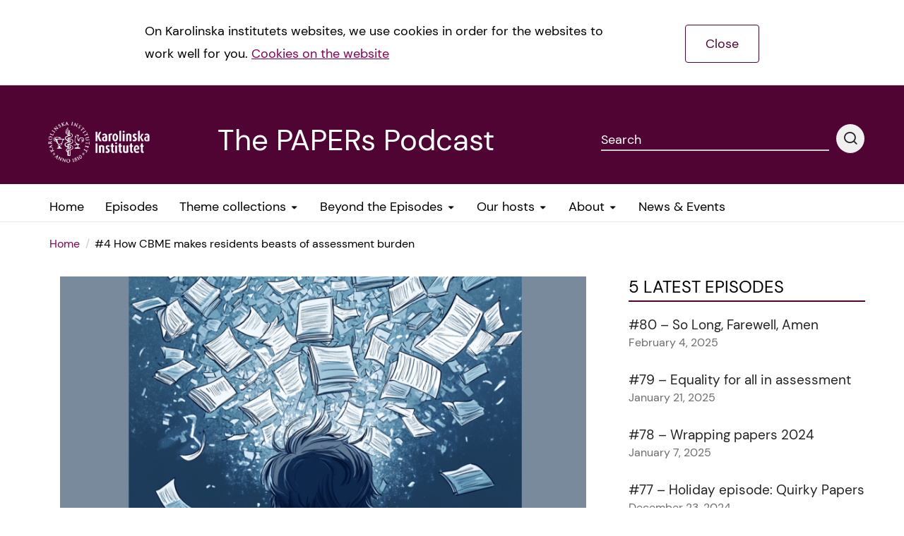

--- FILE ---
content_type: text/html; charset=UTF-8
request_url: https://paperspodcast.ki.se/2023/03/21/4-how-cbme-makes-residents-beasts-of-assessment-burden/
body_size: 17132
content:

<!DOCTYPE html><!--[if IE 7]><html class="no-js megadrop-uninitiated lt-ie9 lt-ie8" lang="en-US"><![endif]-->
<!--[if IE 8]><html class="no-js megadrop-uninitiated lt-ie9" lang="en-US"><![endif]-->
<!--[if IE 9]><html class="no-js megadrop-uninitiated ie9" lang="en-US"><![endif]-->
<!--[if gt IE 9]><!--><html class="no-js megadrop-uninitiated" lang="en-US"><!--<![endif]-->
	<head>
		<meta charset="utf-8">
		<meta http-equiv="X-UA-Compatible" content="IE=edge">
		<meta name="viewport" content="width=device-width, initial-scale=1">		
		<link rel="manifest" href="https://paperspodcast.ki.se/wp-content/themes/ki-theme-2020/assets/manifest.json">
		<!-- <link href="https://fonts.googleapis.com/css?family=Crimson+Text:400,700&display=swap" rel="stylesheet">
		<link href="https://fonts.googleapis.com/css?family=Lato:400,700,900&display=swap" rel="stylesheet"> -->
				<meta name='robots' content='index, follow, max-image-preview:large, max-snippet:-1, max-video-preview:-1' />
	<style>img:is([sizes="auto" i], [sizes^="auto," i]) { contain-intrinsic-size: 3000px 1500px }</style>
	
<!-- Google Tag Manager for WordPress by gtm4wp.com -->
<script data-cfasync="false" data-pagespeed-no-defer>
	var gtm4wp_datalayer_name = "dataLayer";
	var dataLayer = dataLayer || [];
</script>
<!-- End Google Tag Manager for WordPress by gtm4wp.com -->
	<!-- This site is optimized with the Yoast SEO plugin v26.1.1 - https://yoast.com/wordpress/plugins/seo/ -->
	<title>#4 How CBME makes residents beasts of assessment burden - The PAPERs Podcast</title>
	<link rel="canonical" href="https://paperspodcast.ki.se/2023/03/21/4-how-cbme-makes-residents-beasts-of-assessment-burden/" />
	<meta property="og:locale" content="en_US" />
	<meta property="og:type" content="article" />
	<meta property="og:title" content="#4 How CBME makes residents beasts of assessment burden - The PAPERs Podcast" />
	<meta property="og:description" content="Episode Article: Ott, M. C., Pack, R., Cristancho, S., Chin, M., Van Koughnett, J. A., &amp; Ott, M. (2022). “The Most Crushing Thing”: Understanding Resident Assessment Burden in a Competency-Based [&hellip;]" />
	<meta property="og:url" content="https://paperspodcast.ki.se/2023/03/21/4-how-cbme-makes-residents-beasts-of-assessment-burden/" />
	<meta property="og:site_name" content="The PAPERs Podcast" />
	<meta property="article:published_time" content="2023-03-21T01:05:00+00:00" />
	<meta property="article:modified_time" content="2025-03-10T15:11:21+00:00" />
	<meta property="og:image" content="http://paperspodcast.ki.se/wp-content/uploads/sites/151/2023/03/Papers.png" />
	<meta property="og:image:width" content="1371" />
	<meta property="og:image:height" content="860" />
	<meta property="og:image:type" content="image/png" />
	<meta name="author" content="paperspodcast" />
	<meta name="twitter:card" content="summary_large_image" />
	<meta name="twitter:creator" content="@PapersPodcast" />
	<meta name="twitter:site" content="@PapersPodcast" />
	<meta name="twitter:label1" content="Written by" />
	<meta name="twitter:data1" content="paperspodcast" />
	<meta name="twitter:label2" content="Est. reading time" />
	<meta name="twitter:data2" content="3 minutes" />
	<script type="application/ld+json" class="yoast-schema-graph">{"@context":"https://schema.org","@graph":[{"@type":"Article","@id":"https://paperspodcast.ki.se/2023/03/21/4-how-cbme-makes-residents-beasts-of-assessment-burden/#article","isPartOf":{"@id":"https://paperspodcast.ki.se/2023/03/21/4-how-cbme-makes-residents-beasts-of-assessment-burden/"},"author":{"name":"paperspodcast","@id":"https://paperspodcast.ki.se/#/schema/person/eb485e29eaf67f27b4e046b2698ef773"},"headline":"#4 How CBME makes residents beasts of assessment burden","datePublished":"2023-03-21T01:05:00+00:00","dateModified":"2025-03-10T15:11:21+00:00","mainEntityOfPage":{"@id":"https://paperspodcast.ki.se/2023/03/21/4-how-cbme-makes-residents-beasts-of-assessment-burden/"},"wordCount":512,"commentCount":0,"publisher":{"@id":"https://paperspodcast.ki.se/#organization"},"image":{"@id":"https://paperspodcast.ki.se/2023/03/21/4-how-cbme-makes-residents-beasts-of-assessment-burden/#primaryimage"},"thumbnailUrl":"https://paperspodcast.ki.se/wp-content/uploads/sites/151/2023/03/Papers.png","keywords":["Assessment","CBME","Lara Varpio"],"articleSection":["Assessment","Competency Based Education","Competency Based Education (CBME)"],"inLanguage":"en-US","potentialAction":[{"@type":"CommentAction","name":"Comment","target":["https://paperspodcast.ki.se/2023/03/21/4-how-cbme-makes-residents-beasts-of-assessment-burden/#respond"]}]},{"@type":"WebPage","@id":"https://paperspodcast.ki.se/2023/03/21/4-how-cbme-makes-residents-beasts-of-assessment-burden/","url":"https://paperspodcast.ki.se/2023/03/21/4-how-cbme-makes-residents-beasts-of-assessment-burden/","name":"#4 How CBME makes residents beasts of assessment burden - The PAPERs Podcast","isPartOf":{"@id":"https://paperspodcast.ki.se/#website"},"primaryImageOfPage":{"@id":"https://paperspodcast.ki.se/2023/03/21/4-how-cbme-makes-residents-beasts-of-assessment-burden/#primaryimage"},"image":{"@id":"https://paperspodcast.ki.se/2023/03/21/4-how-cbme-makes-residents-beasts-of-assessment-burden/#primaryimage"},"thumbnailUrl":"https://paperspodcast.ki.se/wp-content/uploads/sites/151/2023/03/Papers.png","datePublished":"2023-03-21T01:05:00+00:00","dateModified":"2025-03-10T15:11:21+00:00","breadcrumb":{"@id":"https://paperspodcast.ki.se/2023/03/21/4-how-cbme-makes-residents-beasts-of-assessment-burden/#breadcrumb"},"inLanguage":"en-US","potentialAction":[{"@type":"ReadAction","target":["https://paperspodcast.ki.se/2023/03/21/4-how-cbme-makes-residents-beasts-of-assessment-burden/"]}]},{"@type":"ImageObject","inLanguage":"en-US","@id":"https://paperspodcast.ki.se/2023/03/21/4-how-cbme-makes-residents-beasts-of-assessment-burden/#primaryimage","url":"https://paperspodcast.ki.se/wp-content/uploads/sites/151/2023/03/Papers.png","contentUrl":"https://paperspodcast.ki.se/wp-content/uploads/sites/151/2023/03/Papers.png","width":1371,"height":860,"caption":"Image generated by the AI tool Midjourney."},{"@type":"BreadcrumbList","@id":"https://paperspodcast.ki.se/2023/03/21/4-how-cbme-makes-residents-beasts-of-assessment-burden/#breadcrumb","itemListElement":[{"@type":"ListItem","position":1,"name":"Home","item":"https://paperspodcast.ki.se/"},{"@type":"ListItem","position":2,"name":"Episodes","item":"https://paperspodcast.ki.se/episodes/"},{"@type":"ListItem","position":3,"name":"#4 How CBME makes residents beasts of assessment burden"}]},{"@type":"WebSite","@id":"https://paperspodcast.ki.se/#website","url":"https://paperspodcast.ki.se/","name":"The PAPERs Podcast","description":"A podcast about health education pedagogy brought to you by Karolinska Institutet&#039;s Unit for Teaching &amp; Learning","publisher":{"@id":"https://paperspodcast.ki.se/#organization"},"potentialAction":[{"@type":"SearchAction","target":{"@type":"EntryPoint","urlTemplate":"https://paperspodcast.ki.se/?s={search_term_string}"},"query-input":{"@type":"PropertyValueSpecification","valueRequired":true,"valueName":"search_term_string"}}],"inLanguage":"en-US"},{"@type":"Organization","@id":"https://paperspodcast.ki.se/#organization","name":"Karolinska institutet","alternateName":"KI","url":"https://paperspodcast.ki.se/","logo":{"@type":"ImageObject","inLanguage":"en-US","@id":"https://paperspodcast.ki.se/#/schema/logo/image/","url":"http://paperspodcast.ki.se/wp-content/uploads/sites/151/2024/03/Snip-Karolinska-Institutet-ett-medicinskt-universitet-Google-Chrome.png","contentUrl":"http://paperspodcast.ki.se/wp-content/uploads/sites/151/2024/03/Snip-Karolinska-Institutet-ett-medicinskt-universitet-Google-Chrome.png","width":130,"height":72,"caption":"Karolinska institutet"},"image":{"@id":"https://paperspodcast.ki.se/#/schema/logo/image/"},"sameAs":["https://x.com/PapersPodcast"]},{"@type":"Person","@id":"https://paperspodcast.ki.se/#/schema/person/eb485e29eaf67f27b4e046b2698ef773","name":"paperspodcast","image":{"@type":"ImageObject","inLanguage":"en-US","@id":"https://paperspodcast.ki.se/#/schema/person/image/","url":"https://secure.gravatar.com/avatar/88a6ab10609f8e6f80bffff681980f7f85ac269091774a5e4ce81986b1437cc4?s=96&d=mm&r=g","contentUrl":"https://secure.gravatar.com/avatar/88a6ab10609f8e6f80bffff681980f7f85ac269091774a5e4ce81986b1437cc4?s=96&d=mm&r=g","caption":"paperspodcast"},"url":"https://paperspodcast.ki.se/author/paperspodcast/"}]}</script>
	<!-- / Yoast SEO plugin. -->


<link rel="alternate" type="application/rss+xml" title="The PAPERs Podcast &raquo; Feed" href="https://paperspodcast.ki.se/feed/" />
<link rel="alternate" type="application/rss+xml" title="The PAPERs Podcast &raquo; Comments Feed" href="https://paperspodcast.ki.se/comments/feed/" />
<link rel="alternate" type="application/rss+xml" title="The PAPERs Podcast &raquo; #4 How CBME makes residents beasts of assessment burden Comments Feed" href="https://paperspodcast.ki.se/2023/03/21/4-how-cbme-makes-residents-beasts-of-assessment-burden/feed/" />
<script type="text/javascript">
/* <![CDATA[ */
window._wpemojiSettings = {"baseUrl":"https:\/\/s.w.org\/images\/core\/emoji\/16.0.1\/72x72\/","ext":".png","svgUrl":"https:\/\/s.w.org\/images\/core\/emoji\/16.0.1\/svg\/","svgExt":".svg","source":{"concatemoji":"https:\/\/paperspodcast.ki.se\/wp-includes\/js\/wp-emoji-release.min.js?ver=6.8.3"}};
/*! This file is auto-generated */
!function(s,n){var o,i,e;function c(e){try{var t={supportTests:e,timestamp:(new Date).valueOf()};sessionStorage.setItem(o,JSON.stringify(t))}catch(e){}}function p(e,t,n){e.clearRect(0,0,e.canvas.width,e.canvas.height),e.fillText(t,0,0);var t=new Uint32Array(e.getImageData(0,0,e.canvas.width,e.canvas.height).data),a=(e.clearRect(0,0,e.canvas.width,e.canvas.height),e.fillText(n,0,0),new Uint32Array(e.getImageData(0,0,e.canvas.width,e.canvas.height).data));return t.every(function(e,t){return e===a[t]})}function u(e,t){e.clearRect(0,0,e.canvas.width,e.canvas.height),e.fillText(t,0,0);for(var n=e.getImageData(16,16,1,1),a=0;a<n.data.length;a++)if(0!==n.data[a])return!1;return!0}function f(e,t,n,a){switch(t){case"flag":return n(e,"\ud83c\udff3\ufe0f\u200d\u26a7\ufe0f","\ud83c\udff3\ufe0f\u200b\u26a7\ufe0f")?!1:!n(e,"\ud83c\udde8\ud83c\uddf6","\ud83c\udde8\u200b\ud83c\uddf6")&&!n(e,"\ud83c\udff4\udb40\udc67\udb40\udc62\udb40\udc65\udb40\udc6e\udb40\udc67\udb40\udc7f","\ud83c\udff4\u200b\udb40\udc67\u200b\udb40\udc62\u200b\udb40\udc65\u200b\udb40\udc6e\u200b\udb40\udc67\u200b\udb40\udc7f");case"emoji":return!a(e,"\ud83e\udedf")}return!1}function g(e,t,n,a){var r="undefined"!=typeof WorkerGlobalScope&&self instanceof WorkerGlobalScope?new OffscreenCanvas(300,150):s.createElement("canvas"),o=r.getContext("2d",{willReadFrequently:!0}),i=(o.textBaseline="top",o.font="600 32px Arial",{});return e.forEach(function(e){i[e]=t(o,e,n,a)}),i}function t(e){var t=s.createElement("script");t.src=e,t.defer=!0,s.head.appendChild(t)}"undefined"!=typeof Promise&&(o="wpEmojiSettingsSupports",i=["flag","emoji"],n.supports={everything:!0,everythingExceptFlag:!0},e=new Promise(function(e){s.addEventListener("DOMContentLoaded",e,{once:!0})}),new Promise(function(t){var n=function(){try{var e=JSON.parse(sessionStorage.getItem(o));if("object"==typeof e&&"number"==typeof e.timestamp&&(new Date).valueOf()<e.timestamp+604800&&"object"==typeof e.supportTests)return e.supportTests}catch(e){}return null}();if(!n){if("undefined"!=typeof Worker&&"undefined"!=typeof OffscreenCanvas&&"undefined"!=typeof URL&&URL.createObjectURL&&"undefined"!=typeof Blob)try{var e="postMessage("+g.toString()+"("+[JSON.stringify(i),f.toString(),p.toString(),u.toString()].join(",")+"));",a=new Blob([e],{type:"text/javascript"}),r=new Worker(URL.createObjectURL(a),{name:"wpTestEmojiSupports"});return void(r.onmessage=function(e){c(n=e.data),r.terminate(),t(n)})}catch(e){}c(n=g(i,f,p,u))}t(n)}).then(function(e){for(var t in e)n.supports[t]=e[t],n.supports.everything=n.supports.everything&&n.supports[t],"flag"!==t&&(n.supports.everythingExceptFlag=n.supports.everythingExceptFlag&&n.supports[t]);n.supports.everythingExceptFlag=n.supports.everythingExceptFlag&&!n.supports.flag,n.DOMReady=!1,n.readyCallback=function(){n.DOMReady=!0}}).then(function(){return e}).then(function(){var e;n.supports.everything||(n.readyCallback(),(e=n.source||{}).concatemoji?t(e.concatemoji):e.wpemoji&&e.twemoji&&(t(e.twemoji),t(e.wpemoji)))}))}((window,document),window._wpemojiSettings);
/* ]]> */
</script>
<style id='wp-emoji-styles-inline-css' type='text/css'>

	img.wp-smiley, img.emoji {
		display: inline !important;
		border: none !important;
		box-shadow: none !important;
		height: 1em !important;
		width: 1em !important;
		margin: 0 0.07em !important;
		vertical-align: -0.1em !important;
		background: none !important;
		padding: 0 !important;
	}
</style>
<link rel='stylesheet' id='wp-block-library-css' href='https://paperspodcast.ki.se/wp-includes/css/dist/block-library/style.min.css?ver=6.8.3' type='text/css' media='all' />
<style id='classic-theme-styles-inline-css' type='text/css'>
/*! This file is auto-generated */
.wp-block-button__link{color:#fff;background-color:#32373c;border-radius:9999px;box-shadow:none;text-decoration:none;padding:calc(.667em + 2px) calc(1.333em + 2px);font-size:1.125em}.wp-block-file__button{background:#32373c;color:#fff;text-decoration:none}
</style>
<style id='global-styles-inline-css' type='text/css'>
:root{--wp--preset--aspect-ratio--square: 1;--wp--preset--aspect-ratio--4-3: 4/3;--wp--preset--aspect-ratio--3-4: 3/4;--wp--preset--aspect-ratio--3-2: 3/2;--wp--preset--aspect-ratio--2-3: 2/3;--wp--preset--aspect-ratio--16-9: 16/9;--wp--preset--aspect-ratio--9-16: 9/16;--wp--preset--color--black: #000000;--wp--preset--color--cyan-bluish-gray: #abb8c3;--wp--preset--color--white: #ffffff;--wp--preset--color--pale-pink: #f78da7;--wp--preset--color--vivid-red: #cf2e2e;--wp--preset--color--luminous-vivid-orange: #ff6900;--wp--preset--color--luminous-vivid-amber: #fcb900;--wp--preset--color--light-green-cyan: #7bdcb5;--wp--preset--color--vivid-green-cyan: #00d084;--wp--preset--color--pale-cyan-blue: #8ed1fc;--wp--preset--color--vivid-cyan-blue: #0693e3;--wp--preset--color--vivid-purple: #9b51e0;--wp--preset--gradient--vivid-cyan-blue-to-vivid-purple: linear-gradient(135deg,rgba(6,147,227,1) 0%,rgb(155,81,224) 100%);--wp--preset--gradient--light-green-cyan-to-vivid-green-cyan: linear-gradient(135deg,rgb(122,220,180) 0%,rgb(0,208,130) 100%);--wp--preset--gradient--luminous-vivid-amber-to-luminous-vivid-orange: linear-gradient(135deg,rgba(252,185,0,1) 0%,rgba(255,105,0,1) 100%);--wp--preset--gradient--luminous-vivid-orange-to-vivid-red: linear-gradient(135deg,rgba(255,105,0,1) 0%,rgb(207,46,46) 100%);--wp--preset--gradient--very-light-gray-to-cyan-bluish-gray: linear-gradient(135deg,rgb(238,238,238) 0%,rgb(169,184,195) 100%);--wp--preset--gradient--cool-to-warm-spectrum: linear-gradient(135deg,rgb(74,234,220) 0%,rgb(151,120,209) 20%,rgb(207,42,186) 40%,rgb(238,44,130) 60%,rgb(251,105,98) 80%,rgb(254,248,76) 100%);--wp--preset--gradient--blush-light-purple: linear-gradient(135deg,rgb(255,206,236) 0%,rgb(152,150,240) 100%);--wp--preset--gradient--blush-bordeaux: linear-gradient(135deg,rgb(254,205,165) 0%,rgb(254,45,45) 50%,rgb(107,0,62) 100%);--wp--preset--gradient--luminous-dusk: linear-gradient(135deg,rgb(255,203,112) 0%,rgb(199,81,192) 50%,rgb(65,88,208) 100%);--wp--preset--gradient--pale-ocean: linear-gradient(135deg,rgb(255,245,203) 0%,rgb(182,227,212) 50%,rgb(51,167,181) 100%);--wp--preset--gradient--electric-grass: linear-gradient(135deg,rgb(202,248,128) 0%,rgb(113,206,126) 100%);--wp--preset--gradient--midnight: linear-gradient(135deg,rgb(2,3,129) 0%,rgb(40,116,252) 100%);--wp--preset--font-size--small: 13px;--wp--preset--font-size--medium: 20px;--wp--preset--font-size--large: 36px;--wp--preset--font-size--x-large: 42px;--wp--preset--spacing--20: 0.44rem;--wp--preset--spacing--30: 0.67rem;--wp--preset--spacing--40: 1rem;--wp--preset--spacing--50: 1.5rem;--wp--preset--spacing--60: 2.25rem;--wp--preset--spacing--70: 3.38rem;--wp--preset--spacing--80: 5.06rem;--wp--preset--shadow--natural: 6px 6px 9px rgba(0, 0, 0, 0.2);--wp--preset--shadow--deep: 12px 12px 50px rgba(0, 0, 0, 0.4);--wp--preset--shadow--sharp: 6px 6px 0px rgba(0, 0, 0, 0.2);--wp--preset--shadow--outlined: 6px 6px 0px -3px rgba(255, 255, 255, 1), 6px 6px rgba(0, 0, 0, 1);--wp--preset--shadow--crisp: 6px 6px 0px rgba(0, 0, 0, 1);}:where(.is-layout-flex){gap: 0.5em;}:where(.is-layout-grid){gap: 0.5em;}body .is-layout-flex{display: flex;}.is-layout-flex{flex-wrap: wrap;align-items: center;}.is-layout-flex > :is(*, div){margin: 0;}body .is-layout-grid{display: grid;}.is-layout-grid > :is(*, div){margin: 0;}:where(.wp-block-columns.is-layout-flex){gap: 2em;}:where(.wp-block-columns.is-layout-grid){gap: 2em;}:where(.wp-block-post-template.is-layout-flex){gap: 1.25em;}:where(.wp-block-post-template.is-layout-grid){gap: 1.25em;}.has-black-color{color: var(--wp--preset--color--black) !important;}.has-cyan-bluish-gray-color{color: var(--wp--preset--color--cyan-bluish-gray) !important;}.has-white-color{color: var(--wp--preset--color--white) !important;}.has-pale-pink-color{color: var(--wp--preset--color--pale-pink) !important;}.has-vivid-red-color{color: var(--wp--preset--color--vivid-red) !important;}.has-luminous-vivid-orange-color{color: var(--wp--preset--color--luminous-vivid-orange) !important;}.has-luminous-vivid-amber-color{color: var(--wp--preset--color--luminous-vivid-amber) !important;}.has-light-green-cyan-color{color: var(--wp--preset--color--light-green-cyan) !important;}.has-vivid-green-cyan-color{color: var(--wp--preset--color--vivid-green-cyan) !important;}.has-pale-cyan-blue-color{color: var(--wp--preset--color--pale-cyan-blue) !important;}.has-vivid-cyan-blue-color{color: var(--wp--preset--color--vivid-cyan-blue) !important;}.has-vivid-purple-color{color: var(--wp--preset--color--vivid-purple) !important;}.has-black-background-color{background-color: var(--wp--preset--color--black) !important;}.has-cyan-bluish-gray-background-color{background-color: var(--wp--preset--color--cyan-bluish-gray) !important;}.has-white-background-color{background-color: var(--wp--preset--color--white) !important;}.has-pale-pink-background-color{background-color: var(--wp--preset--color--pale-pink) !important;}.has-vivid-red-background-color{background-color: var(--wp--preset--color--vivid-red) !important;}.has-luminous-vivid-orange-background-color{background-color: var(--wp--preset--color--luminous-vivid-orange) !important;}.has-luminous-vivid-amber-background-color{background-color: var(--wp--preset--color--luminous-vivid-amber) !important;}.has-light-green-cyan-background-color{background-color: var(--wp--preset--color--light-green-cyan) !important;}.has-vivid-green-cyan-background-color{background-color: var(--wp--preset--color--vivid-green-cyan) !important;}.has-pale-cyan-blue-background-color{background-color: var(--wp--preset--color--pale-cyan-blue) !important;}.has-vivid-cyan-blue-background-color{background-color: var(--wp--preset--color--vivid-cyan-blue) !important;}.has-vivid-purple-background-color{background-color: var(--wp--preset--color--vivid-purple) !important;}.has-black-border-color{border-color: var(--wp--preset--color--black) !important;}.has-cyan-bluish-gray-border-color{border-color: var(--wp--preset--color--cyan-bluish-gray) !important;}.has-white-border-color{border-color: var(--wp--preset--color--white) !important;}.has-pale-pink-border-color{border-color: var(--wp--preset--color--pale-pink) !important;}.has-vivid-red-border-color{border-color: var(--wp--preset--color--vivid-red) !important;}.has-luminous-vivid-orange-border-color{border-color: var(--wp--preset--color--luminous-vivid-orange) !important;}.has-luminous-vivid-amber-border-color{border-color: var(--wp--preset--color--luminous-vivid-amber) !important;}.has-light-green-cyan-border-color{border-color: var(--wp--preset--color--light-green-cyan) !important;}.has-vivid-green-cyan-border-color{border-color: var(--wp--preset--color--vivid-green-cyan) !important;}.has-pale-cyan-blue-border-color{border-color: var(--wp--preset--color--pale-cyan-blue) !important;}.has-vivid-cyan-blue-border-color{border-color: var(--wp--preset--color--vivid-cyan-blue) !important;}.has-vivid-purple-border-color{border-color: var(--wp--preset--color--vivid-purple) !important;}.has-vivid-cyan-blue-to-vivid-purple-gradient-background{background: var(--wp--preset--gradient--vivid-cyan-blue-to-vivid-purple) !important;}.has-light-green-cyan-to-vivid-green-cyan-gradient-background{background: var(--wp--preset--gradient--light-green-cyan-to-vivid-green-cyan) !important;}.has-luminous-vivid-amber-to-luminous-vivid-orange-gradient-background{background: var(--wp--preset--gradient--luminous-vivid-amber-to-luminous-vivid-orange) !important;}.has-luminous-vivid-orange-to-vivid-red-gradient-background{background: var(--wp--preset--gradient--luminous-vivid-orange-to-vivid-red) !important;}.has-very-light-gray-to-cyan-bluish-gray-gradient-background{background: var(--wp--preset--gradient--very-light-gray-to-cyan-bluish-gray) !important;}.has-cool-to-warm-spectrum-gradient-background{background: var(--wp--preset--gradient--cool-to-warm-spectrum) !important;}.has-blush-light-purple-gradient-background{background: var(--wp--preset--gradient--blush-light-purple) !important;}.has-blush-bordeaux-gradient-background{background: var(--wp--preset--gradient--blush-bordeaux) !important;}.has-luminous-dusk-gradient-background{background: var(--wp--preset--gradient--luminous-dusk) !important;}.has-pale-ocean-gradient-background{background: var(--wp--preset--gradient--pale-ocean) !important;}.has-electric-grass-gradient-background{background: var(--wp--preset--gradient--electric-grass) !important;}.has-midnight-gradient-background{background: var(--wp--preset--gradient--midnight) !important;}.has-small-font-size{font-size: var(--wp--preset--font-size--small) !important;}.has-medium-font-size{font-size: var(--wp--preset--font-size--medium) !important;}.has-large-font-size{font-size: var(--wp--preset--font-size--large) !important;}.has-x-large-font-size{font-size: var(--wp--preset--font-size--x-large) !important;}
:where(.wp-block-post-template.is-layout-flex){gap: 1.25em;}:where(.wp-block-post-template.is-layout-grid){gap: 1.25em;}
:where(.wp-block-columns.is-layout-flex){gap: 2em;}:where(.wp-block-columns.is-layout-grid){gap: 2em;}
:root :where(.wp-block-pullquote){font-size: 1.5em;line-height: 1.6;}
</style>
<link rel='stylesheet' id='contact-form-7-bootstrap-style-css' href='https://paperspodcast.ki.se/wp-content/plugins/bootstrap-for-contact-form-7/assets/dist/css/style.min.css?ver=6.8.3' type='text/css' media='all' />
<link rel='stylesheet' id='wpa-css-css' href='https://paperspodcast.ki.se/wp-content/plugins/honeypot/includes/css/wpa.css?ver=2.3.03' type='text/css' media='all' />
<link rel='stylesheet' id='main-styles-css' href='https://paperspodcast.ki.se/wp-content/themes/ki-theme-2020/assets/build/css/themes/main-purple-red.css?ver=6.8.3' type='text/css' media='all' />
<link rel='stylesheet' id='custom-styles-css' href='https://paperspodcast.ki.se/wp-content/themes/ki-theme-2020/style.css?ver=6.8.3' type='text/css' media='all' />
<link rel='stylesheet' id='bootstrap-form-styles-css' href='https://paperspodcast.ki.se/wp-content/themes/ki-theme-2020/bootstrap-forms.css?ver=6.8.3' type='text/css' media='all' />
<script type="text/javascript" src="https://paperspodcast.ki.se/wp-includes/js/jquery/jquery.min.js?ver=3.7.1" id="jquery-core-js"></script>
<script type="text/javascript" src="https://paperspodcast.ki.se/wp-includes/js/jquery/jquery-migrate.min.js?ver=3.4.1" id="jquery-migrate-js"></script>
<link rel="https://api.w.org/" href="https://paperspodcast.ki.se/wp-json/" /><link rel="alternate" title="JSON" type="application/json" href="https://paperspodcast.ki.se/wp-json/wp/v2/posts/577" /><link rel="EditURI" type="application/rsd+xml" title="RSD" href="https://paperspodcast.ki.se/xmlrpc.php?rsd" />
<meta name="generator" content="WordPress 6.8.3" />
<link rel='shortlink' href='https://paperspodcast.ki.se/?p=577' />
<link rel="alternate" title="oEmbed (JSON)" type="application/json+oembed" href="https://paperspodcast.ki.se/wp-json/oembed/1.0/embed?url=https%3A%2F%2Fpaperspodcast.ki.se%2F2023%2F03%2F21%2F4-how-cbme-makes-residents-beasts-of-assessment-burden%2F" />
<link rel="alternate" title="oEmbed (XML)" type="text/xml+oembed" href="https://paperspodcast.ki.se/wp-json/oembed/1.0/embed?url=https%3A%2F%2Fpaperspodcast.ki.se%2F2023%2F03%2F21%2F4-how-cbme-makes-residents-beasts-of-assessment-burden%2F&#038;format=xml" />

<!-- Google Tag Manager for WordPress by gtm4wp.com -->
<!-- GTM Container placement set to off -->
<script data-cfasync="false" data-pagespeed-no-defer type="text/javascript">
	var dataLayer_content = {"pagePostType":"post","pagePostType2":"single-post","pageCategory":["assessment","competency-based-education","cbme"],"pageAttributes":["assessment","cbme","lara-varpio"],"pagePostAuthor":"paperspodcast"};
	dataLayer.push( dataLayer_content );
</script>
<script data-cfasync="false" data-pagespeed-no-defer type="text/javascript">
	console.warn && console.warn("[GTM4WP] Google Tag Manager container code placement set to OFF !!!");
	console.warn && console.warn("[GTM4WP] Data layer codes are active but GTM container must be loaded using custom coding !!!");
</script>
<!-- End Google Tag Manager for WordPress by gtm4wp.com -->		<style type="text/css">
			div.wpcf7 .ajax-loader {
				background-image: url('https://paperspodcast.ki.se/wp-content/plugins/contact-form-7/images/ajax-loader.gif');
			}
		</style>
		<link rel="icon" href="https://paperspodcast.ki.se/wp-content/uploads/sites/151/2023/01/The-PAPERs-podcast-ikon-100x100.png" sizes="32x32" />
<link rel="icon" href="https://paperspodcast.ki.se/wp-content/uploads/sites/151/2023/01/The-PAPERs-podcast-ikon-300x300.png" sizes="192x192" />
<link rel="apple-touch-icon" href="https://paperspodcast.ki.se/wp-content/uploads/sites/151/2023/01/The-PAPERs-podcast-ikon-300x300.png" />
<meta name="msapplication-TileImage" content="https://paperspodcast.ki.se/wp-content/uploads/sites/151/2023/01/The-PAPERs-podcast-ikon-300x300.png" />
	</head>
	<body itemscope itemtype="http://schema.org/WebPage" class="wp-singular post-template-default single single-post postid-577 single-format-standard wp-theme-ki-theme-2020 mobile-menu-right">
		<div id="page-container">
			
			<div class="blog-template-base">
	<div class="layout cookiebar cookiebar--hidden">
		<div class="layout--width-constrained cookiebar__body">
			<div class="text cookiebar__body__text">
				<p>On Karolinska institutets websites, we use cookies in order for the websites to work well for you. <a href="#">Cookies on the website</a></p>
			</div>
			<a href="#" class="cookiebar__body__accept cookiebar__accept" title="Accept cookies">Close</a>
		</div>
	</div>
</div>							<header class="page-header">
	<div class="layout--width-constrained">
		<a href="#main-content" accesskey="s" class="usability--visuallyhidden usability--focusable to-main-content">Jump to main content</a>
	</div>
	<div class="layout--width-constrained page-header__content">
		<div class="page-header__title media media--center">
			<div class="media__image">
							<a href="https://utbildning.ki.se/" class="page-header__logo" title="Go to the education page of Karolinska Institutet. This link opens a new window." target="blank" data-wpel-link="external" rel="external noopener noreferrer">
			<img src="https://paperspodcast.ki.se/wp-content/themes/ki-theme-2020/assets/img/ki_logo_simple_white.png" alt="Karolinska Institutet" class="page-header__logo__image" />
			<img src="https://paperspodcast.ki.se/wp-content/themes/ki-theme-2020/assets/img/ki_logo_simple_white.png" alt="Karolinska Institutet" aria-hidden="true" class="page-header__logo__image page-header__logo__image--small" />
			</a>

				
			</div>
			<div class="media__body">
				<h1 class="page-header__name">The PAPERs Podcast</h1>
			</div>
		</div>

		<div class="page-header__search-form">
			<form method="get" action="https://paperspodcast.ki.se" class="media">
	<div class="input media__body">
		<label class="input__label input__label--line" for="header-search-query-desktop">
			<span class="input__label-content">Search</span>
		</label>
		<input class="input__field" type="text" id="header-search-query-desktop" name="s" />
	</div>
	<button type="submit" class="media__image media__image--flipped btn btn--round btn--light">
		<span class="icon icon-search" aria-hidden="true"></span>
		<span class="usability--visuallyhidden">Performing search</span>
	</button>
</form>
		</div>

		 
	</div>
</header>
				<div class="nav-bar">
	<div class="layout--width-constrained">
		<div class="nav-bar__menu">
                <nav id="menu" class="nav-primary" data-type="mobileMenu" aria-label="Main menu">
        <ul class="nav-primary__menu">
                                                                    <li class="nav-primary__menu__item">
                        
                        <!--har länken polylang ge den även ett --hidden element så att den inte visas på datorskärmar men i mobilt läge-->
                                                <a href="https://paperspodcast.ki.se/" class="nav-primary__menu__item__link "><span class="nav-primary__menu__item__link__text">Home</span>
                                                </a>
                   
                        
                    </li>
                                                                                    <li class="nav-primary__menu__item">
                        
                        <!--har länken polylang ge den även ett --hidden element så att den inte visas på datorskärmar men i mobilt läge-->
                                                <a href="https://paperspodcast.ki.se/episodes/" class="nav-primary__menu__item__link "><span class="nav-primary__menu__item__link__text">Episodes</span>
                                                </a>
                   
                        
                    </li>
                                                                                    <li class="nav-primary__menu__item has-megadrop">
                        
                        <!--har länken polylang ge den även ett --hidden element så att den inte visas på datorskärmar men i mobilt läge-->
                                                <a href="https://paperspodcast.ki.se/beyond-the-episodes/methods-consult-resources/" class="nav-primary__menu__item__link "><span class="nav-primary__menu__item__link__text">Theme collections</span>
                         <img class="nav-primary__menu__item__link__caret" src="https://paperspodcast.ki.se/wp-content/themes/ki-theme-2020/assets/img/caret-down.png" alt="Dropdown-icon" />                        </a>
                   
                                                    <div class="megadrop">
                                <div class="megadrop__col megadrop__col--list">
                                    <ul class="megadrop__col__menu">
                                                                                    <li class="megadrop__col__menu__item">
                                                <a href="https://paperspodcast.ki.se/beyond-the-episodes/methods-consult-resources/artificial-intelligence-ai/" class="megadrop__col__menu__item__link" data-wpel-link="internal">Artificial Intelligence (AI)</a>
                                            </li>
                                                                                    <li class="megadrop__col__menu__item">
                                                <a href="https://paperspodcast.ki.se/beyond-the-episodes/methods-consult-resources/competency-based-education-cbe/" class="megadrop__col__menu__item__link" data-wpel-link="internal">Competency Based Education (CBE)</a>
                                            </li>
                                                                                    <li class="megadrop__col__menu__item">
                                                <a href="https://paperspodcast.ki.se/beyond-the-episodes/methods-consult-resources/methods-consult-resource/" class="megadrop__col__menu__item__link" data-wpel-link="internal">Methods Consult resource</a>
                                            </li>
                                                                                    <li class="megadrop__col__menu__item">
                                                <a href="https://paperspodcast.ki.se/beyond-the-episodes/methods-consult-resources/doctoral-students/" class="megadrop__col__menu__item__link" data-wpel-link="internal">Doctoral students</a>
                                            </li>
                                                                                    <li class="megadrop__col__menu__item">
                                                <a href="https://paperspodcast.ki.se/beyond-the-episodes/methods-consult-resources/assessment/" class="megadrop__col__menu__item__link" data-wpel-link="internal">Assessment and Evaluation</a>
                                            </li>
                                                                            </ul>
                                </div>
                                <div class="megadrop__padding"></div>
                            </div>
                        
                    </li>
                                                                                                                                                                                                                                <li class="nav-primary__menu__item has-megadrop">
                        
                        <!--har länken polylang ge den även ett --hidden element så att den inte visas på datorskärmar men i mobilt läge-->
                                                <a href="https://paperspodcast.ki.se/beyond-the-episodes/" class="nav-primary__menu__item__link "><span class="nav-primary__menu__item__link__text">Beyond the Episodes</span>
                         <img class="nav-primary__menu__item__link__caret" src="https://paperspodcast.ki.se/wp-content/themes/ki-theme-2020/assets/img/caret-down.png" alt="Dropdown-icon" />                        </a>
                   
                                                    <div class="megadrop">
                                <div class="megadrop__col megadrop__col--list">
                                    <ul class="megadrop__col__menu">
                                                                                    <li class="megadrop__col__menu__item">
                                                <a href="https://paperspodcast.ki.se/beyond-the-episodes/live-session/" class="megadrop__col__menu__item__link" data-wpel-link="internal">Live sessions</a>
                                            </li>
                                                                            </ul>
                                </div>
                                <div class="megadrop__padding"></div>
                            </div>
                        
                    </li>
                                                                                                                <li class="nav-primary__menu__item has-megadrop">
                        
                        <!--har länken polylang ge den även ett --hidden element så att den inte visas på datorskärmar men i mobilt läge-->
                                                <a href="https://paperspodcast.ki.se/our-hosts/" class="nav-primary__menu__item__link "><span class="nav-primary__menu__item__link__text">Our hosts</span>
                         <img class="nav-primary__menu__item__link__caret" src="https://paperspodcast.ki.se/wp-content/themes/ki-theme-2020/assets/img/caret-down.png" alt="Dropdown-icon" />                        </a>
                   
                                                    <div class="megadrop">
                                <div class="megadrop__col megadrop__col--list">
                                    <ul class="megadrop__col__menu">
                                                                                    <li class="megadrop__col__menu__item">
                                                <a href="https://paperspodcast.ki.se/meet-our-hosts-linda-snell-from-reluctant-podcaster-to-enthusiast/" class="megadrop__col__menu__item__link" data-wpel-link="internal">Linda Snell</a>
                                            </li>
                                                                                    <li class="megadrop__col__menu__item">
                                                <a href="https://paperspodcast.ki.se/lara-varpio-bridging-distances-building-community-podcasters-mission/" class="megadrop__col__menu__item__link" data-wpel-link="internal">Lara Varpio</a>
                                            </li>
                                                                                    <li class="megadrop__col__menu__item">
                                                <a href="https://paperspodcast.ki.se/jonathan-sherbino-from-closet-studio-to-center-stage-the-journey-of-a-passionate-podcaster/" class="megadrop__col__menu__item__link" data-wpel-link="internal">Jonathan Sherbino</a>
                                            </li>
                                                                            </ul>
                                </div>
                                <div class="megadrop__padding"></div>
                            </div>
                        
                    </li>
                                                                                                                                                                        <li class="nav-primary__menu__item has-megadrop">
                        
                        <!--har länken polylang ge den även ett --hidden element så att den inte visas på datorskärmar men i mobilt läge-->
                                                <a href="https://paperspodcast.ki.se/about-papers-podcast/" class="nav-primary__menu__item__link "><span class="nav-primary__menu__item__link__text">About</span>
                         <img class="nav-primary__menu__item__link__caret" src="https://paperspodcast.ki.se/wp-content/themes/ki-theme-2020/assets/img/caret-down.png" alt="Dropdown-icon" />                        </a>
                   
                                                    <div class="megadrop">
                                <div class="megadrop__col megadrop__col--list">
                                    <ul class="megadrop__col__menu">
                                                                                    <li class="megadrop__col__menu__item">
                                                <a href="https://paperspodcast.ki.se/meet-our-listeners/" class="megadrop__col__menu__item__link" data-wpel-link="internal">Meet our listeners</a>
                                            </li>
                                                                            </ul>
                                </div>
                                <div class="megadrop__padding"></div>
                            </div>
                        
                    </li>
                                                                                                                <li class="nav-primary__menu__item">
                        
                        <!--har länken polylang ge den även ett --hidden element så att den inte visas på datorskärmar men i mobilt läge-->
                                                <a href="https://paperspodcast.ki.se/news-events/" class="nav-primary__menu__item__link "><span class="nav-primary__menu__item__link__text">News &amp; Events</span>
                                                </a>
                   
                        
                    </li>
                                    </ul>
    </nav>
		</div>

		<a href="#search" aria-controls="search" data-type="toggle" aria-expanded="false" class="toggle-link nav-bar__search-link"><span class="icon icon-search" aria-hidden="true"></span><span class="usability--visuallyhidden">Show search field</span></a>

		<div class="nav-bar__mobile-menu">
			<a href="#" id="menu-button" aria-expanded="false" class="hamburger-icon"><span></span><p class="usability--visuallyhidden">Show menu</p></a>
		</div>
	</div>
	<div class="nav-bar__search-form toggle-content" id="search">
		<div class="layout--width-constrained">
			<form method="get" action="https://paperspodcast.ki.se" class="media">
	<div class="input media__body">
		<label class="input__label input__label--line" for="header-search-query-mobile">
			<span class="input__label-content">Search</span>
		</label>
		<input class="input__field" type="text" id="header-search-query-mobile" name="s" />
	</div>
	<button type="submit" class="media__image media__image--flipped btn btn--round btn--light">
		<span class="icon icon-search" aria-hidden="true"></span>
		<span class="usability--visuallyhidden">Performing search</span>
	</button>
</form>
		</div>
	</div>
</div>
			
			<div id="main-content" tabindex="-1" role="main">

				

<div class="layout--width-constrained">
			<div class="grid">
			<div class="grid__width-100 grid__cell">
				<div class="blog-template-base">
					    <div class="blog-template-base">
        <ul class="breadcrumbs" role="menu" itemprop="breadcrumb">
                                    <li class="breadcrumbs__item" role="menuitem">
                                            <a href="https://paperspodcast.ki.se/" class="breadcrumbs__link" role="link" data-wpel-link="internal">Home</a>
                                    </li>
                            <li class="breadcrumbs__item" role="menuitem">
                                            #4 How CBME makes residents beasts of assessment burden                                    </li>
                    </ul>
    </div>
				</div>
			</div>
		</div>
	
	<div class="grid layout--padding-top">
		<div class="grid__width-66 grid__width-100--small grid__cell">
			<div class="article-list">
				    <div class="blog-template-base">
        <div class="grid">
                                                                        <article class="article grid__cell post-577 post type-post status-publish format-standard has-post-thumbnail hentry category-assessment category-competency-based-education category-cbme tag-assessment tag-cbme tag-lara-varpio">
	<header class="article__head">
		    <img
    class="article__image"
        sizes="(max-width: 1023px) 100vw,
            (min-width: 1024px) and (max-width: 1180px) 66vw,
            800px"
        srcset="https://paperspodcast.ki.se/wp-content/uploads/sites/151/2023/03/Papers-400x251.png 400w,
            https://paperspodcast.ki.se/wp-content/uploads/sites/151/2023/03/Papers-800x502.png 800w,
            https://paperspodcast.ki.se/wp-content/uploads/sites/151/2023/03/Papers.png 1600w"
        src="https://paperspodcast.ki.se/wp-content/uploads/sites/151/2023/03/Papers-800x502.png"
        alt="Graphic novel style. A person from behind, in front of the person is a thinking bubble where electronic articles are flying around." />

		<h2 class="article__header article__header--small">#4 How CBME makes residents beasts of assessment burden</h2>
		<time datetime="2023-03-21 00:00:00" class="article__date">
            <span class="icon icon-clock" aria-hidden="true"></span>
				March 21, 2023        </time>
	</header>

	<div class="article__text article__text--no-margin">
		<div class="text">
			
<div class="wp-block-columns is-layout-flex wp-container-core-columns-is-layout-9d6595d7 wp-block-columns-is-layout-flex">
<div class="wp-block-column is-layout-flow wp-block-column-is-layout-flow" style="flex-basis:33.33%">
<figure class="wp-block-image size-large is-resized"><img fetchpriority="high" decoding="async" width="767" height="1024" src="http://paperspodcast.ki.se/wp-content/uploads/sites/151/2024/02/ki-glasgow-131-edited-767x1024.jpg" alt="Dr. Lara Varpio, portrait." class="wp-image-1217" style="width:196px;height:auto" srcset="https://paperspodcast.ki.se/wp-content/uploads/sites/151/2024/02/ki-glasgow-131-edited-767x1024.jpg 767w, https://paperspodcast.ki.se/wp-content/uploads/sites/151/2024/02/ki-glasgow-131-edited-225x300.jpg 225w, https://paperspodcast.ki.se/wp-content/uploads/sites/151/2024/02/ki-glasgow-131-edited-768x1025.jpg 768w, https://paperspodcast.ki.se/wp-content/uploads/sites/151/2024/02/ki-glasgow-131-edited-1151x1536.jpg 1151w, https://paperspodcast.ki.se/wp-content/uploads/sites/151/2024/02/ki-glasgow-131-edited-1535x2048.jpg 1535w, https://paperspodcast.ki.se/wp-content/uploads/sites/151/2024/02/ki-glasgow-131-edited-400x534.jpg 400w, https://paperspodcast.ki.se/wp-content/uploads/sites/151/2024/02/ki-glasgow-131-edited-800x1067.jpg 800w, https://paperspodcast.ki.se/wp-content/uploads/sites/151/2024/02/ki-glasgow-131-edited-1600x2135.jpg 1600w, https://paperspodcast.ki.se/wp-content/uploads/sites/151/2024/02/ki-glasgow-131-edited-scaled.jpg 1919w" sizes="(max-width: 767px) 100vw, 767px" /><figcaption class="wp-element-caption">Episode host: Lara Varpio. <br>Photo: Erik Cronberg.</figcaption></figure>
</div>



<div class="wp-block-column is-layout-flow wp-block-column-is-layout-flow" style="flex-basis:66.66%">
<h4 class="wp-block-heading">Episode Article: </h4>



<p>Ott, M. C., Pack, R., Cristancho, S., Chin, M., Van Koughnett, J. A., &amp; Ott, M. (2022). <a href="https://doi.org/10.4300/JGME-D-22-00050.1" data-wpel-link="external" rel="external noopener noreferrer">“The Most Crushing Thing”: Understanding Resident Assessment Burden in a Competency-Based Curriculum&#8221;</a>. <em>Journal of Graduate Medical Education</em>, <em>14</em>(5), 583–592.</p>



<p>Enjoy listening to us at your preferred podcast player:<br><a href="https://podcasts.apple.com/us/podcast/the-papers-podcast/id1668796306?uo=4" data-wpel-link="external" rel="external noopener noreferrer">Apple</a>,  <a href="https://open.spotify.com/show/2C021zpXBmltuIn0f8NkGf?si=b7f1b520a6fa47f6" target="_blank" rel="noreferrer noopener external" data-wpel-link="external">Spotify, </a><a href="https://www.spreaker.com/show/the-papers-podcast" target="_blank" rel="noreferrer noopener external" data-wpel-link="external">Spreaker </a></p>
</div>
</div>



<iframe title="Spotify Embed: #04 - How CBME makes residents beasts of assessment burden" style="border-radius: 12px" width="100%" height="152" frameborder="0" allowfullscreen allow="autoplay; clipboard-write; encrypted-media; fullscreen; picture-in-picture" loading="lazy" src="https://open.spotify.com/embed/episode/1FzJLkIbh3wMkVQraGqwhf?si=7HFgg-kbTp2yRHepNrq8dA&#038;utm_source=oembed"></iframe>



<h3 class="wp-block-heading"><strong>Introduction</strong></h3>



<p>The unintended consequence of CBME that this paper addresses is the assessment burden that residents have had to bear with the increase volume of formative assessments. &nbsp;</p>



<h3 class="wp-block-heading"><strong>Methods</strong></h3>



<p>The authors engaged in a Constructivist Grounded Theory Study in the context of the departments of surgery and anaesthesia in a Canadian teaching hospital. They began by interviewing 11 residents in their local context, analyzing those data and, through that work, they developed a typology of assessment burdens experienced by the residents. The authors questioned if these burdens were specific to the local context or if they were systemic issues associated with CBME. So they sought participation from residents outside of their local context, interviewing 12 participants from Canadian teaching hospitals outside of their local context. Using constant comparison, they found that the typology of assessment burdens experienced by the external residents was consistent with those experienced by local residents, and they found that residents associated their assessment experiences with stress or anxiety. To understand these data more deeply, the research team turned to self-determination theory (SDT).</p>



<h3 class="wp-block-heading"><strong>Results &amp; Discussion</strong></h3>



<p>The authors identified 9 assessment burdens, which clustered under each of the three psychological needs presented in self-determination theory (i.e., competence, autonomy, and relatedness).</p>



<p>Autonomy: Learners suffered imposed limitations on their individual ability to peruse meaningful learning opportunities. They described a lack of situational control because they were asked to achieve EPAs when they had not yet even had the chance to do it. Finally, they experienced comparative assessment.</p>



<p>Relatedness: Residents felt unfairly judged by the competence committee resulting in a lack of trust. They described that the need for constant assessment was problematized by a lack of time and energy in the clinical context. Finally, stress was caused by a lack of connection with assessors.</p>



<p>Competence: Residents described the stress of unclear assessments in the way that the EPAs were communicated to them. They also described the burden of unrealistic expectations. Finally, they described that the form itself was limiting their ability to develop competence.</p>



<p>Finally, the authors stress that since these needs are inter-related, a problem in one area had impact on other areas. The authors argue that assessment burdens emerged as unmet psychological needs and acted as threats to the well-being and competence of residents. In one of their closing paragraphs the authors state:</p>



<p>“An approach to entrustment by numbers in CBD [competence by design] has placed undue stress on residents, replacing an ethos of support for the development of competence with a surveillance system based on performative metrics. We must address the challenges of assessment burdens in CBD comprehensively because competence and well-being of learners is at stake.”</p>



<p></p>
		</div>
	</div>
	
					<ul class="article__tags  article__tags--small ">
									<li class="article__tags__tag"><a href="https://paperspodcast.ki.se/tag/assessment/" class="article__tags__link" data-wpel-link="internal">Assessment</a></li>
									<li class="article__tags__tag"><a href="https://paperspodcast.ki.se/tag/cbme/" class="article__tags__link" data-wpel-link="internal">CBME</a></li>
									<li class="article__tags__tag"><a href="https://paperspodcast.ki.se/tag/lara-varpio/" class="article__tags__link" data-wpel-link="internal">Lara Varpio</a></li>
							</ul>
			
	
<article class="block-contact">
    <div class="media">
        <div class="media__image block-contact__image-holder">
            <img src="https://secure.gravatar.com/avatar/88a6ab10609f8e6f80bffff681980f7f85ac269091774a5e4ce81986b1437cc4?s=96&d=mm&r=g" alt="paperspodcast" class="block-contact__image">
        </div>
        <div class="media__body">
            <header><h3 class="block-contact__header"><a href="https://paperspodcast.ki.se/author/paperspodcast/" data-wpel-link="internal">paperspodcast</a></h3></header>
            <p class="block-contact__text"></p>
        </div>
    </div>
</article>
	<div class="article__control">
		<div class="comments__header">

<span class="icon icon-message-circle" aria-hidden="true"></span>

<p><span class="comments__header__count">0</span><span class="comments__header__text"> comments</span></p>

</div>        <form method="post" class="like layout--margin-bottom-10" action="https://paperspodcast.ki.se/wp-admin/admin-ajax.php" data-type="ajaxForm" aria-controls="like-form-577" data-template="like" data-loading-message="Loading" data-update-url="false">
	<input type="hidden" name="post_id" value="577" />
	<input type="hidden" name="action" value="karolinskainstitutet_ajax_save_post_like" />

	<div aria-live="polite" id="like-form-577">
		<button type="submit" class="like__btn btn btn--like btn--no-style">
							<span class="icon icon-heart-o" aria-hidden="true"></span>
				<span class="usability--visuallyhidden">Like this post</span>
            		</button>
		<span class="like__text">
							<span aria-hidden="true">Like</span>
            			<span class="like__count">0</span>
			<span class="usability--visuallyhidden"> likes this post</span>
		</span>
	</div>
</form>
        	</div>

	<ol class="comments">
	</ol>

	<div id="respond" class="comment-respond">
		<h3 id="reply-title" class="comment-reply-title">Leave a Comment <small><a rel="nofollow" id="cancel-comment-reply-link" href="/2023/03/21/4-how-cbme-makes-residents-beasts-of-assessment-burden/#respond" style="display:none;" data-wpel-link="internal">Cancel reply</a></small></h3><form action="https://paperspodcast.ki.se/wp-comments-post.php" method="post" id="commentform" class="comment-form"><div class="input form__item"><label class="input__label" for="comment"><span class="input__label-content">Comment</span></label><textarea class="input__field" id="comment" name="comment" data-type="autosize" required ></textarea></div><div class="input form__item"><label class="input__label" for="author"><span class="input__label-content">Name</span></label><input class="input__field" type="text" id="author" name="author" required /></div>
<div class="input form__item"><label class="input__label" for="email"><span class="input__label-content">Email</span></label><input class="input__field" type="text" id="email" name="email" required /></div>
<p class="comment-form-cookies-consent"><input id="wp-comment-cookies-consent" name="wp-comment-cookies-consent" type="checkbox" value="yes" /> <label for="wp-comment-cookies-consent">Save my name, email, and website in this browser for the next time I comment.</label></p>
<p class="form-submit"><div class="form__item"><button type="submit">Reply</button></div> <input type='hidden' name='comment_post_ID' value='577' id='comment_post_ID' />
<input type='hidden' name='comment_parent' id='comment_parent' value='0' />
</p><p style="display: none !important;" class="akismet-fields-container" data-prefix="ak_"><label>&#916;<textarea name="ak_hp_textarea" cols="45" rows="8" maxlength="100"></textarea></label><input type="hidden" id="ak_js_1" name="ak_js" value="38"/><script>document.getElementById( "ak_js_1" ).setAttribute( "value", ( new Date() ).getTime() );</script></p></form>	</div><!-- #respond -->
		
	<nav class="pager pager__single-page-pagination">
    <ul class="pager__list">
        <li class="pager__item pager__item--prev">
                            <a href="https://paperspodcast.ki.se/hpe-training-phds-epa-based" class="pager__link" data-wpel-link="internal">
                    Previous post                    <span class="pager__item--sub">                        
                        #3 Should HPE training for PhDs be EPA-based?                    </span>
                </a>
                    </li>
        <li class="pager__item pager__item--next">
                            <a href="https://paperspodcast.ki.se/faculty-development-educational-scholarship-hpe" class="pager__link" data-wpel-link="internal">
                    Next post                    <span class="pager__item--sub">
                        #5 What does it take to make a Chris Watling?                    </span>
                </a>
                    </li>
    </ul>
</nav>
					
				<header class="layout--margin-bottom-15">
				<h3 class="heading__h3 heading__border">Related posts</h3>
			</header>	

			<div class="article-list">
				<div class="grid">
											
<article class="article article-list__item article-list__item--narrow grid__width-33 grid__width-33--medium grid__width-50--mediumsmall grid__width-100--small grid__cell">
<div class="block">
    <header class="article__head article__head--narrow">
        <h4 class="article__header article__header--xsmallest"><a href="https://paperspodcast.ki.se/2025/01/21/79-fairness-inclusion-justice-equity-assessment/" class="article__link" data-wpel-link="internal">#79 – Equality for all in assessment</a></h4>
        <p class="article__author article__author--small">
            <a href="https://paperspodcast.ki.se/author/paperspodcast/" class="article__author__link" data-wpel-link="internal">paperspodcast</a>
        </p>
    </header>

    <div class="text--smallest">
        <p>
            <a href="https://paperspodcast.ki.se/2025/01/21/79-fairness-inclusion-justice-equity-assessment/" class="article__link" data-wpel-link="internal">
                <p>Episode Host: Lara Varpio. How can we make assessments truly equitable? In this episode, Lara dives into a paper that explores fairness, inclusion, and justice as three distinct approaches to [&hellip;]</p>
            </a>

            <time datetime="2025-01-21 00:00:00" class="article__date">
                <span class="icon icon-clock" aria-hidden="true"></span>
                January 21, 2025            </time>
        </p>
    </div>
</div>
</article>
											
<article class="article article-list__item article-list__item--narrow grid__width-33 grid__width-33--medium grid__width-50--mediumsmall grid__width-100--small grid__cell">
<div class="block">
    <header class="article__head article__head--narrow">
        <h4 class="article__header article__header--xsmallest"><a href="https://paperspodcast.ki.se/2024/11/19/73-does-first-impression-matter-and-does-it-matter-if-i-think-about-it/" class="article__link" data-wpel-link="internal">#73 – Does first impression ‘matter’? And does it matter if I think about it? </a></h4>
        <p class="article__author article__author--small">
            <a href="https://paperspodcast.ki.se/author/paperspodcast/" class="article__author__link" data-wpel-link="internal">paperspodcast</a>
        </p>
    </header>

    <div class="text--smallest">
        <p>
            <a href="https://paperspodcast.ki.se/2024/11/19/73-does-first-impression-matter-and-does-it-matter-if-i-think-about-it/" class="article__link" data-wpel-link="internal">
                <p>Episode host: Linda Snell. Next time you, as a clinical supervisor, rate a learner’s performance in a clinical setting, think about your first impressions of the learner. Do those impressions [&hellip;]</p>
            </a>

            <time datetime="2024-11-19 00:00:00" class="article__date">
                <span class="icon icon-clock" aria-hidden="true"></span>
                November 19, 2024            </time>
        </p>
    </div>
</div>
</article>
											
<article class="article article-list__item article-list__item--narrow grid__width-33 grid__width-33--medium grid__width-50--mediumsmall grid__width-100--small grid__cell">
<div class="block">
    <header class="article__head article__head--narrow">
        <h4 class="article__header article__header--xsmallest"><a href="https://paperspodcast.ki.se/2024/11/12/72-is-this-program-competency-based/" class="article__link" data-wpel-link="internal">#72 &#8211; Is this program competency-based?</a></h4>
        <p class="article__author article__author--small">
            <a href="https://paperspodcast.ki.se/author/paperspodcast/" class="article__author__link" data-wpel-link="internal">paperspodcast</a>
        </p>
    </header>

    <div class="text--smallest">
        <p>
            <a href="https://paperspodcast.ki.se/2024/11/12/72-is-this-program-competency-based/" class="article__link" data-wpel-link="internal">
                <p>Episode host: Jason R. Frank. In this episode, Jason is tackling a big question in health education: what does it really mean for a program to be &#8220;competency-based&#8221;? With Competency-Based [&hellip;]</p>
            </a>

            <time datetime="2024-11-12 00:00:00" class="article__date">
                <span class="icon icon-clock" aria-hidden="true"></span>
                November 12, 2024            </time>
        </p>
    </div>
</div>
</article>
									</div>
			</div>

						</article>                                                                        </div>
    </div>
				</div>
		</div>
		<div class="grid__width-33 grid__width-100--small grid__cell layout--extra-padding">
			<div class="blog-template-base">
				        <div class="block block-latest-posts">
		<h4 class="heading__border">5 latest episodes</h4>		<ul class="block-latest-posts__list">
											<li class="block-latest-posts__item">
					<a href="https://paperspodcast.ki.se/2025/02/04/so-long-farewell-amen/" class="block-latest-posts__link" data-wpel-link="internal">#80 &#8211; So Long, Farewell, Amen</a>
											<time datetime="2025-02-04 05:24:54" class="block-latest-posts__date">
							February 4, 2025						</time>
									</li>
											<li class="block-latest-posts__item">
					<a href="https://paperspodcast.ki.se/2025/01/21/79-fairness-inclusion-justice-equity-assessment/" class="block-latest-posts__link" data-wpel-link="internal">#79 – Equality for all in assessment</a>
											<time datetime="2025-01-21 01:00:36" class="block-latest-posts__date">
							January 21, 2025						</time>
									</li>
											<li class="block-latest-posts__item">
					<a href="https://paperspodcast.ki.se/2025/01/07/79-wrapping-papers-2024/" class="block-latest-posts__link" data-wpel-link="internal">#78 &#8211; Wrapping papers 2024</a>
											<time datetime="2025-01-07 01:00:00" class="block-latest-posts__date">
							January 7, 2025						</time>
									</li>
											<li class="block-latest-posts__item">
					<a href="https://paperspodcast.ki.se/2024/12/23/episode-77-holiday-episode-quirky-papers/" class="block-latest-posts__link" data-wpel-link="internal">#77 &#8211; Holiday episode: Quirky Papers</a>
											<time datetime="2024-12-23 00:00:00" class="block-latest-posts__date">
							December 23, 2024						</time>
									</li>
											<li class="block-latest-posts__item">
					<a href="https://paperspodcast.ki.se/2024/12/17/modern-teaching-methods-medical-education/" class="block-latest-posts__link" data-wpel-link="internal">#76 – A review on modern teaching and learning techniques in medical education</a>
											<time datetime="2024-12-17 08:47:37" class="block-latest-posts__date">
							December 17, 2024						</time>
									</li>
			        </ul>
        </div>			</div>
		</div>
	</div>
</div>

            </div>

                            <div class="blog-footer">
                    <footer class="page-footer">
	<div class="page-footer__blocks">
		<div class="layout--width-constrained">
			<div class="grid">
				<div class="grid__width-33 grid__width-100--small grid__cell">
                	<h4 class="heading__h4">Recent comments</h4><ul id="lastcommented"><li class="lastcommented"><a href="https://paperspodcast.ki.se/2024/10/15/three-years-md-measure-up/#comment-765" data-wpel-link="internal"><span class="comment-author-link">#69 – Three Years to MD: Does It Measure Up? </span><br><svg style="height: 0.75em; padding-right: 4px;" xmlns="http://www.w3.org/2000/svg" viewBox="0 0 20 20"><rect x="0" fill="none" width="20" height="20"/><g><path d="M10 9.25c-2.27 0-2.73-3.44-2.73-3.44C7 4.02 7.82 2 9.97 2c2.16 0 2.98 2.02 2.71 3.81 0 0-.41 3.44-2.68 3.44zm0 2.57L12.72 10c2.39 0 4.52 2.33 4.52 4.53v2.49s-3.65 1.13-7.24 1.13c-3.65 0-7.24-1.13-7.24-1.13v-2.49c0-2.25 1.94-4.48 4.47-4.48z"/></g></svg>Perpustakaan Digital</a></li><li class="lastcommented"><a href="https://paperspodcast.ki.se/2025/02/04/so-long-farewell-amen/#comment-764" data-wpel-link="internal"><span class="comment-author-link">#80 &#8211; So Long, Farewell, Amen</span><br><svg style="height: 0.75em; padding-right: 4px;" xmlns="http://www.w3.org/2000/svg" viewBox="0 0 20 20"><rect x="0" fill="none" width="20" height="20"/><g><path d="M10 9.25c-2.27 0-2.73-3.44-2.73-3.44C7 4.02 7.82 2 9.97 2c2.16 0 2.98 2.02 2.71 3.81 0 0-.41 3.44-2.68 3.44zm0 2.57L12.72 10c2.39 0 4.52 2.33 4.52 4.53v2.49s-3.65 1.13-7.24 1.13c-3.65 0-7.24-1.13-7.24-1.13v-2.49c0-2.25 1.94-4.48 4.47-4.48z"/></g></svg>alex</a></li><li class="lastcommented"><a href="https://paperspodcast.ki.se/2023/04/18/8-methods-consult-paradigms/#comment-754" data-wpel-link="internal"><span class="comment-author-link">#8 Methods Consult &#8211; Paradigms</span><br><svg style="height: 0.75em; padding-right: 4px;" xmlns="http://www.w3.org/2000/svg" viewBox="0 0 20 20"><rect x="0" fill="none" width="20" height="20"/><g><path d="M10 9.25c-2.27 0-2.73-3.44-2.73-3.44C7 4.02 7.82 2 9.97 2c2.16 0 2.98 2.02 2.71 3.81 0 0-.41 3.44-2.68 3.44zm0 2.57L12.72 10c2.39 0 4.52 2.33 4.52 4.53v2.49s-3.65 1.13-7.24 1.13c-3.65 0-7.24-1.13-7.24-1.13v-2.49c0-2.25 1.94-4.48 4.47-4.48z"/></g></svg>Teresa Sörö</a></li><li class="lastcommented"><a href="https://paperspodcast.ki.se/2024/04/16/48-when-they-dont-bend-you-break/#comment-664" data-wpel-link="internal"><span class="comment-author-link">#48 &#8211; When they don&#8217;t bend, you break</span><br><svg style="height: 0.75em; padding-right: 4px;" xmlns="http://www.w3.org/2000/svg" viewBox="0 0 20 20"><rect x="0" fill="none" width="20" height="20"/><g><path d="M10 9.25c-2.27 0-2.73-3.44-2.73-3.44C7 4.02 7.82 2 9.97 2c2.16 0 2.98 2.02 2.71 3.81 0 0-.41 3.44-2.68 3.44zm0 2.57L12.72 10c2.39 0 4.52 2.33 4.52 4.53v2.49s-3.65 1.13-7.24 1.13c-3.65 0-7.24-1.13-7.24-1.13v-2.49c0-2.25 1.94-4.48 4.47-4.48z"/></g></svg>Alexander Tejera</a></li><li class="lastcommented"><a href="https://paperspodcast.ki.se/2024/02/20/40-thats-a-terrible-idea-sign-me-up-mhpe-programs-around-the-world/#comment-604" data-wpel-link="internal"><span class="comment-author-link">#40 That’s a Terrible Idea. Sign me Up! MHPE programs around the world</span><br><svg style="height: 0.75em; padding-right: 4px;" xmlns="http://www.w3.org/2000/svg" viewBox="0 0 20 20"><rect x="0" fill="none" width="20" height="20"/><g><path d="M10 9.25c-2.27 0-2.73-3.44-2.73-3.44C7 4.02 7.82 2 9.97 2c2.16 0 2.98 2.02 2.71 3.81 0 0-.41 3.44-2.68 3.44zm0 2.57L12.72 10c2.39 0 4.52 2.33 4.52 4.53v2.49s-3.65 1.13-7.24 1.13c-3.65 0-7.24-1.13-7.24-1.13v-2.49c0-2.25 1.94-4.48 4.47-4.48z"/></g></svg>Alexander Tejera</a></li></ul>				</div>

				<div class="grid__width-33 grid__width-100--small grid__cell layout--extra-padding">
					
				</div>

				<div class="grid__width-33 grid__width-100--small grid__cell layout--extra-padding">
									</div>

				<div class="grid__width-100 grid__width-100--small grid__cell">
									</div>
			</div>
		</div>
	</div>
	<div class="page-footer__logo">
		<div class="layout--width-constrained">
			<div class="grid">
				<div class="grid__width-33 grid__width-100--small grid__cell">
					<a href="https://ki.se/" class="page-header__logo" title="Go to the main page of Karolinska Institutet. This link opens a new window." target="blank" data-wpel-link="external" rel="external noopener noreferrer">
						<span class="logo">
							<img src="https://paperspodcast.ki.se/wp-content/themes/ki-theme-2020/assets/img/ki_logo_simple_white.png" alt="Karolinska Institutet">
						</span>
					</a>
				</div>

				<div class="grid__width-33 grid__width-100--small grid__cell layout--extra-padding">
					<div class="block block-rte-dark">			<div class="text--small--footer"><h2>Contact</h2>
<p><a href="https://paperspodcast.ki.se/contact/" data-wpel-link="internal">Contact us!</a></p>
</div>
		</div><div class="block block-rte-dark">			<div class="text--small--footer"><h2>Register</h2>
<p><a href="https://forms.office.com/Pages/ResponsePage.aspx?id=8e73v0vPMk--PaHdoEPAXUC85iYm74dLqTMR7cFZ_xpUNTAxQTVUWkgwTVVKWjBXNlRHVEFXQldETyQlQCN0PWcu" data-wpel-link="external" rel="external noopener noreferrer">Sign up for episode notes</a></p>
</div>
		</div><div class="block block-rte-dark">			<div class="text--small--footer"><h2>About this blog</h2>
<p><a href="https://ki.se/en/ki/accessibility-of-kise-educationkise-newskise-and-staffkise#heading-4" data-wpel-link="external" rel="external noopener noreferrer">Accessibility Statement for KI WordPress blogs</a></p>
</div>
		</div>				</div>

				<div class="grid__width-33 grid__width-100--small grid__cell layout--extra-padding">
					<div class="block block-rte-dark">			<div class="text--small--footer"><h2>Producer</h2>
<p><a href="https://staff.ki.se/teaching-and-learning" data-wpel-link="external" rel="external noopener noreferrer">Unit for Teaching and Learning</a></p>
</div>
		</div><div class="block block-rte-dark">			<div class="text--small--footer"><h2>Follow us</h2>
<p><a href="https://twitter.com/PapersPodcast" data-wpel-link="external" rel="external noopener noreferrer">X (Twitter)</a></p>
</div>
		</div>				</div>
			</div>
		</div>
	</div>
</footer>
                </div>
                    </div>

        <!--googleoff: all-->
<!--[if lt IE 8]>
<p class="browsehappy">You are using an <strong>outdated</strong> browser. <a href="http://browsehappy.com?locale=sv" target="_blank" rel="noopener noreferrer external" data-wpel-link="external">Upgrading your browser</a> gives you a better surf experience.</p>
<![endif]-->
<p class="browsehappy is-visible-nojs no-print"><span class="browsehappy__icon icon icon-exclamation-triangle" aria-hidden="true"></span> Either your browser does not support javascript, or javascript is disabled. This site works best if <a href="http://www.enable-javascript.com/" target="_blank" rel="noopener noreferrer external" class="browsehappy__link" data-wpel-link="external">you enable javascript</a>.</p>
<!--googleon: all-->

        <script>
			var mainConfig = {};
		</script>

        <script type="speculationrules">
{"prefetch":[{"source":"document","where":{"and":[{"href_matches":"\/*"},{"not":{"href_matches":["\/wp-*.php","\/wp-admin\/*","\/wp-content\/uploads\/sites\/151\/*","\/wp-content\/*","\/wp-content\/plugins\/*","\/wp-content\/themes\/ki-theme-2020\/*","\/*\\?(.+)"]}},{"not":{"selector_matches":"a[rel~=\"nofollow\"]"}},{"not":{"selector_matches":".no-prefetch, .no-prefetch a"}}]},"eagerness":"conservative"}]}
</script>

        <script>
            document.addEventListener('click', function(e) {
                if (e.target && e.target.id === 'block-posts-load-more-posts') {
                    const kiBlockShowMoreButton = e.target;
                    const renderingContainer    = document.querySelector('#ajax-post-container-block-posts');
                    const currentPage           = parseInt(renderingContainer.getAttribute('data-current-page'));
                    const postsPerPage          = renderingContainer.getAttribute('data-posts-per-page');
                    const category              = renderingContainer.getAttribute('data-category');

                    kiBlockShowMoreButton.disabled = true;
                    kiBlockShowMoreButton.textContent = 'Loading...';

                    const formData = new FormData();
                    formData.append('action', 'load_more_custom_posts');
                    formData.append('page', currentPage);
                    formData.append('per_page', postsPerPage);
                    formData.append('category', category);

                    fetch('https://paperspodcast.ki.se/wp-admin/admin-ajax.php', {
                        method: 'POST',
                        body: formData
                    })
                    .then(res => res.text())
                    .then(html => {
                        if (html.trim()) {
                            renderingContainer.insertAdjacentHTML('beforeend', html);
                            const newPage = currentPage + 1;
                            renderingContainer.setAttribute('data-current-page', newPage);
                            kiBlockShowMoreButton.disabled = false;
                            kiBlockShowMoreButton.textContent = 'Show more recent posts';

                            history.replaceState({ loadedPages: newPage }, '', window.location.href);
                        } else {
                            kiBlockShowMoreButton.remove();
                        }
                    });
                }
            });

            /**
             * Restore loaded posts on backward navigation.
             * Remove posts when page is reloaded.
             */
            window.addEventListener('pageshow', function(event) {
                if (performance.getEntriesByType("navigation")[0].type === "back_forward") {
                    const state = history.state;
                    const renderingContainer = document.querySelector('#ajax-post-container-block-posts');

                    if (state && state.loadedPages && renderingContainer) {
                        let loadedPages = state.loadedPages;
                        const currentPage = parseInt(renderingContainer.getAttribute('data-current-page'));
                        
                        const postsPerPage = renderingContainer.getAttribute('data-posts-per-page');
                        const category = renderingContainer.getAttribute('data-category');

                        function loadPage(page) {
                            const formData = new FormData();
                            formData.append('action', 'load_more_custom_posts');
                            formData.append('page', page - 1);
                            formData.append('per_page', postsPerPage);
                            formData.append('category', category);

                            return fetch('https://paperspodcast.ki.se/wp-admin/admin-ajax.php', {
                                method: 'POST',
                                body: formData
                            })
                            .then(res => res.text())
                            .then(html => {
                                if (html.trim()) {
                                    renderingContainer.insertAdjacentHTML('beforeend', html);
                                    renderingContainer.setAttribute('data-current-page', page);
                                }
                            });
                        }

                        const promises = [];
                        for (let i = currentPage + 1; i <= loadedPages; i++) {
                            promises.push(loadPage(i));
                        }

                        Promise.all(promises);
                    }
                }
            });


        </script>


        <style id='core-block-supports-inline-css' type='text/css'>
.wp-container-core-columns-is-layout-9d6595d7{flex-wrap:nowrap;}
</style>
<script type="text/javascript" src="https://paperspodcast.ki.se/wp-includes/js/dist/hooks.min.js?ver=4d63a3d491d11ffd8ac6" id="wp-hooks-js"></script>
<script type="text/javascript" src="https://paperspodcast.ki.se/wp-includes/js/dist/i18n.min.js?ver=5e580eb46a90c2b997e6" id="wp-i18n-js"></script>
<script type="text/javascript" id="wp-i18n-js-after">
/* <![CDATA[ */
wp.i18n.setLocaleData( { 'text direction\u0004ltr': [ 'ltr' ] } );
/* ]]> */
</script>
<script type="text/javascript" src="https://paperspodcast.ki.se/wp-content/plugins/contact-form-7/includes/swv/js/index.js?ver=6.1.2" id="swv-js"></script>
<script type="text/javascript" id="contact-form-7-js-before">
/* <![CDATA[ */
var wpcf7 = {
    "api": {
        "root": "https:\/\/paperspodcast.ki.se\/wp-json\/",
        "namespace": "contact-form-7\/v1"
    }
};
/* ]]> */
</script>
<script type="text/javascript" src="https://paperspodcast.ki.se/wp-content/plugins/contact-form-7/includes/js/index.js?ver=6.1.2" id="contact-form-7-js"></script>
<script type="text/javascript" src="https://paperspodcast.ki.se/wp-includes/js/jquery/jquery.form.min.js?ver=4.3.0" id="jquery-form-js"></script>
<script type="text/javascript" src="https://paperspodcast.ki.se/wp-content/plugins/bootstrap-for-contact-form-7/assets/dist/js/scripts.min.js?ver=1.4.8" id="contact-form-7-bootstrap-js"></script>
<script type="text/javascript" src="https://paperspodcast.ki.se/wp-content/plugins/honeypot/includes/js/wpa.js?ver=2.3.03" id="wpascript-js"></script>
<script type="text/javascript" id="wpascript-js-after">
/* <![CDATA[ */
wpa_field_info = {"wpa_field_name":"rjypik4213","wpa_field_value":102658,"wpa_add_test":"no"}
/* ]]> */
</script>
<script type="text/javascript" id="wts_init_js-js-extra">
/* <![CDATA[ */
var wts_data = {"ajax_url":"https:\/\/app.ardalio.com\/ajax.pl","action":"get_wp_data","version":"2.6","alias":"2184494","db":"5","site_id":"00ad0f36-02ec-40aa-9905-f25307288fba","old_uid":"666995e3040bd3.79754552","url":"https:\/\/paperspodcast.ki.se","language":"en-US","time_zone":"","gmt_offset":"0","email":"alex.alexandersson@ki.se"};
/* ]]> */
</script>
<script type="text/javascript" src="https://paperspodcast.ki.se/wp-content/plugins/web-stat/js/wts_script.js?ver=2.6" id="wts_init_js-js"></script>
<script type="text/javascript" src="https://paperspodcast.ki.se/wp-content/themes/ki-theme-2020/assets/js/libs/modernizr.custom.js?ver=6.8.3" id="modernizr-js"></script>
<script type="text/javascript" src="https://paperspodcast.ki.se/wp-content/themes/ki-theme-2020/assets/build/js/prod/main.js?ver=6.8.3" id="main-scripts-js"></script>
<script type="text/javascript" src="https://paperspodcast.ki.se/wp-includes/js/comment-reply.min.js?ver=6.8.3" id="comment-reply-js" async="async" data-wp-strategy="async"></script>
	</body>
</html>
